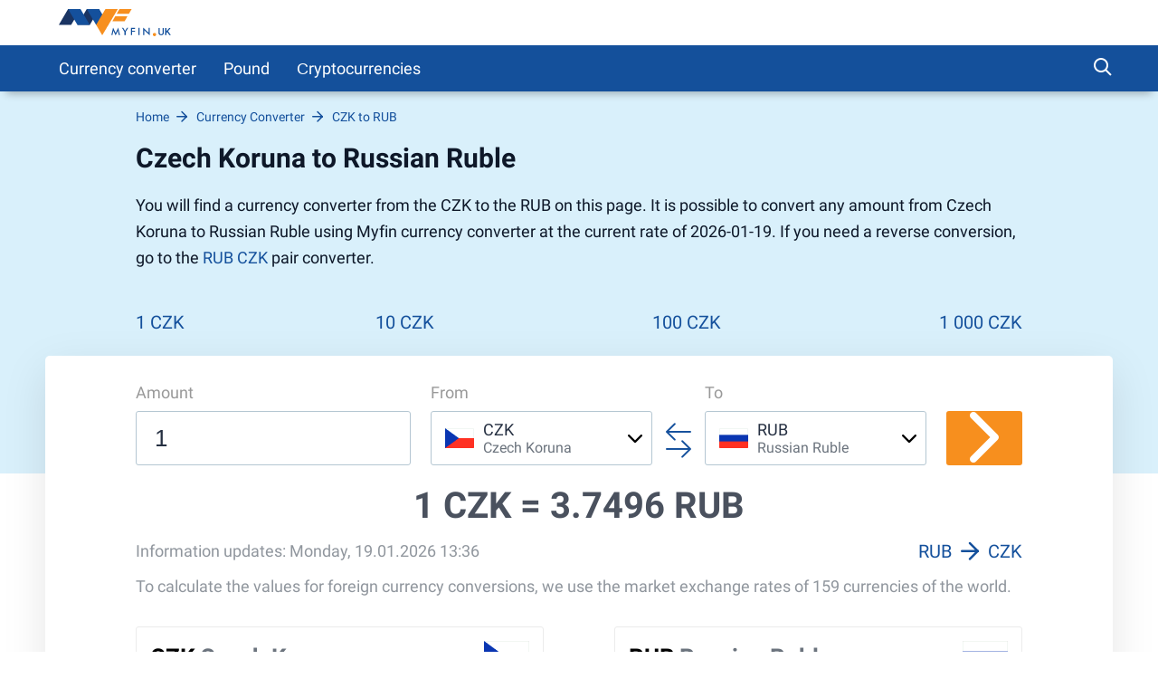

--- FILE ---
content_type: text/html; charset=UTF-8
request_url: https://myfin.uk/currency-converter/czk-rub
body_size: 9589
content:
<!DOCTYPE html><html lang="eng"><head><meta charset="UTF-8"/><meta name="viewport" content="width=device-width, initial-scale=1"><meta name="google-site-verification" content="icQCXCMr3LMHb7teTp0jwZN4hgClGpan9XjVaU3HjXI" /><meta name="yandex-verification" content="c5fa4d8f9bfe6969" /><meta name="google-adsense-account" content="ca-pub-3143597091423091"><meta name="lang" content="en"/><meta name="format-detection" content="telephone=no"><title>Czech Koruna to Russian Ruble - Convert CZK/RUB Online with Currency Converter</title><link rel="icon" href="/img/favicon/favicon.ico" type="image/x-icon"><link rel="apple-touch-icon-precomposed" href="/img/favicon/apple-touch-icon.png"><link rel="apple-touch-icon" sizes="60x60" href="/img/favicon/apple-touch-icon-60x60.png"><link rel="apple-touch-icon" sizes="76x76" href="/img/favicon/apple-touch-icon-76x76.png"><link rel="apple-touch-icon" sizes="120x120" href="/img/favicon/apple-touch-icon-120x120.png"><link rel="apple-touch-icon" sizes="152x152" href="/img/favicon/apple-touch-icon-152x152.png"><link rel="apple-touch-icon" sizes="180x180" href="/img/favicon/apple-touch-icon-180x180.png"><link rel="icon" type="image/png" href="/img/favicon/android-chrome-192x192.png" sizes="192x192"><link rel="icon" type="image/png" href="/img/favicon/favicon-96x96.png" sizes="96x96"><link rel="icon" type="image/png" href="/img/favicon/favicon-16x16.png" sizes="16x16"><link rel="preload" href="/fonts/roboto-regular-short.woff2"
as="font" crossorigin/><link rel="preload" href="/fonts/roboto-bold-short.woff2"
as="font" crossorigin/><link rel="preload" href="/fonts/icomoon.woff2?7x7x" as="font"
crossorigin/><style>
@font-face {
font-family: roboto-regular;
font-display: swap;
font-weight: normal;
font-style: normal;
src: url(/fonts/roboto-regular-short.woff2) format("woff2"),
url(/fonts/roboto-regular-short.woff) format("woff"),
url(/fonts/roboto-regular-short.ttf) format("truetype");
}
@font-face {
font-family: roboto-bold;
font-display: swap;
font-weight: normal;
font-style: normal;
src: url(/fonts/roboto-bold-short.woff2) format("woff2"),
url(/fonts/roboto-bold-short.woff) format("woff"),
url(/fonts/roboto-bold-short.ttf) format("truetype");
}
@font-face {
font-family: roboto-light;
font-display: swap;
font-weight: normal;
font-style: normal;
src: url(/fonts/roboto-light-short.woff2) format("woff2"),
url(/fonts/roboto-light-short.woff) format("woff"),
url(/fonts/roboto-light-short.ttf) format("truetype");
}
@font-face {
font-family: 'icomoon';
font-display: swap;
font-weight: normal;
font-style: normal;
src: url('/fonts/icomoon.woff2?7x7x') format('woff2'),
url('/fonts/icomoon.woff?7x7x') format('woff'),
url('/fonts/icomoon.ttf?7x7x') format("truetype");
}
html, body {
font-family: roboto-regular, Helvetica, Arial, sans-serif;
line-height: 1.2;
margin: 0;
padding: 0;
border: 0;
font-size: 100%;
vertical-align: baseline;
height: 100%;
-webkit-tap-highlight-color: rgba(0, 0, 0, 0);
}
[class^="icon-"], [class*=" icon-"] {
/* use !important to prevent issues with browser extensions that change fonts */
font-family: "icomoon" !important;
font-style: normal;
font-weight: normal;
font-variant: normal;
text-transform: none;
line-height: 1;
/* Better Font Rendering =========== */
-webkit-font-smoothing: antialiased;
-moz-osx-font-smoothing: grayscale;
}
</style><meta name="description" content="Convert Koruna to Ruble (CZK/RUB) with online currency converter Myfin ✅. How much Czech Koruna in Russian Ruble 📈, check charts and historical rates. " /><meta name="keywords" content="currency, converter, CZK, RUB" /><meta property="og:image" content="https://myfin.uk/img/logo/logo.uk.svg" /><meta property="og:title" content="Czech Koruna to Russian Ruble - Convert CZK/RUB Online with Currency Converter" /><meta property="og:description" content="Convert Koruna to Ruble (CZK/RUB) with online currency converter Myfin ✅. How much Czech Koruna in Russian Ruble 📈, check charts and historical rates. " /><meta property="og:url" content="https://myfin.uk/currency-converter/czk-rub" /><meta property="og:type" content="website" /><link href="https://myfin.uk/currency-converter/czk-rub" rel="canonical"><link href="https://myfin.pt/conversor-moeda/czk-rub" rel="alternate" hreflang="pt-BR"><link href="https://myfin.fr/convertisseur-devise/czk-rub" rel="alternate" hreflang="fr-FR"><link href="https://myfin.uk/currency-converter/czk-rub" rel="alternate" hreflang="en-GB"><link href="https://ru.myfin.by/converter/czk-rub" rel="alternate" hreflang="ru-RU"><link href="https://myfin.es/conversor-de-divisas/czk-rub" rel="alternate" hreflang="es-ES"><link href="/minify/9e31a978153911d3d95cde2b1fc33eb9e6fa347a.css" rel="stylesheet"><meta name="csrf-param" content="_csrf"><meta name="csrf-token" content="QtEoD00tlWFBjwSxWjtoIyfod0dbjsFri5k-dayTuP92m1pdKEOgCRj4XtYyY1Bzc70hCwzthV64q18dlKeBiQ=="></head><body><!-- Google Tag Manager --><script>(function(w,d,s,l,i){w[l]=w[l]||[];w[l].push({'gtm.start':
new Date().getTime(),event:'gtm.js'});var f=d.getElementsByTagName(s)[0],
j=d.createElement(s),dl=l!='dataLayer'?'&l='+l:'';j.async=true;j.src=
'https://www.googletagmanager.com/gtm.js?id='+i+dl;f.parentNode.insertBefore(j,f);
})(window,document,'script','dataLayer','GTM-PN5MFST');</script><!-- End Google Tag Manager --><!-- Google Tag Manager (noscript) --><noscript><iframe src="https://www.googletagmanager.com/ns.html?id=GTM-PN5MFST"
height="0" width="0" style="display:none;visibility:hidden"></iframe></noscript><!-- End Google Tag Manager (noscript) --><div class="wrapper"><header class="header "><div class="container container--big pt-10 pb-10"><div class="header__inner"><button class="header__logo-back-main_nav" data-main_nav-btnback="" title=""></button><a class="header__logo" href="/"><img src="/img/logo/logo.uk.svg" alt="myfin.uk"></a><button class="hamburger hidden-lg hidden-md" data-main_nav-btn=""><span></span><span></span><span></span></button></div></div></header><div class="main_nav" id="main_nav"><div class="container container--big"><div class="main_nav__inner"><div class="main_nav___logo"><a href="/"><img src="/img/logo/logo.uk.svg" alt="myfin.uk"></a></div><ul class="main_nav__list"><li class="main_nav__item "><a class="main_nav__link" href="/currency-converter">Currency converter</a></li><li class="main_nav__item main_nav__item-sub "><a class="main_nav__link" href="javascript:;">Pound</a><div class="main_nav__sub"><div class="main_nav__sub-inner container container--big"><div class="main_nav__sub-cell main_nav__sub-cell--50"><ul class="main_nav__sub-list main_nav__sub-list--column-2"><li class="main_nav__sub-item "><a class="main_nav__sub-link" href="/currency-converter/gbp-eur">Pound to Euro</a></li><li class="main_nav__sub-item "><a class="main_nav__sub-link" href="/currency-converter/gbp-usd">Pound to US Dollar</a></li><li class="main_nav__sub-item "><a class="main_nav__sub-link" href="/currency-converter/gbp-inr">Pound to Rupee</a></li><li class="main_nav__sub-item "><a class="main_nav__sub-link" href="/currency-converter/gbp-aud">Pound to Australian Dollar</a></li><li class="main_nav__sub-item "><a class="main_nav__sub-link" href="/currency-converter/gbp-jpy">Pound to Yen</a></li><li class="main_nav__sub-item "><a class="main_nav__sub-link" href="/currency-converter/gbp-try">Pound to Lira</a></li><li class="main_nav__sub-item "><a class="main_nav__sub-link" href="/currency-converter/eur-gbp">Euro to Pound</a></li><li class="main_nav__sub-item "><a class="main_nav__sub-link" href="/currency-converter/usd-gbp">US Dollar to Pound</a></li><li class="main_nav__sub-item "><a class="main_nav__sub-link" href="/currency-converter/inr-gbp">Rupee to Pound</a></li><li class="main_nav__sub-item "><a class="main_nav__sub-link" href="/currency-converter/aud-gbp">Australian Dollar to Pound</a></li><li class="main_nav__sub-item "><a class="main_nav__sub-link" href="/currency-converter/jpy-gbp">Yen to Pound</a></li><li class="main_nav__sub-item "><a class="main_nav__sub-link" href="/currency-converter/try-gbp">Lira to Pound</a></li></ul></div></div></div></li><li class="main_nav__item main_nav__item-sub "><a class="main_nav__link" href="https://myfin.uk/cryptocurrencies">Сryptocurrencies</a><div class="main_nav__sub"><div class="main_nav__sub-inner container container--big"><div class="main_nav__sub-cell main_nav__sub-cell--50"><ul class="main_nav__sub-list main_nav__sub-list--column-2"><li class="main_nav__sub-item "><a class="main_nav__sub-link" href="/cryptocurrencies/bitcoin">Bitcoin</a></li><li class="main_nav__sub-item "><a class="main_nav__sub-link" href="/cryptocurrencies/ethereum">Ethereum</a></li><li class="main_nav__sub-item "><a class="main_nav__sub-link" href="/cryptocurrencies/tether">Tether</a></li><li class="main_nav__sub-item "><a class="main_nav__sub-link" href="/cryptocurrencies/ripple">Ripple</a></li><li class="main_nav__sub-item "><a class="main_nav__sub-link" href="/cryptocurrencies/dogecoin">Dogecoin</a></li><li class="main_nav__sub-item "><a class="main_nav__sub-link" href="/cryptocurrencies/ethereumclassic">Ethereum Classic</a></li><li class="main_nav__sub-item "><a class="main_nav__sub-link" href="/cryptocurrencies/zcash">ZCash</a></li><li class="main_nav__sub-item "><a class="main_nav__sub-link" href="/cryptocurrencies/dotcoin">Dotcoin (Polkadot)</a></li><li class="main_nav__sub-item "><a class="main_nav__sub-link" href="/cryptocurrencies/eos">EOS</a></li><li class="main_nav__sub-item "><a class="main_nav__sub-link" href="/cryptocurrencies/litecoin">Litecoin</a></li><li class="main_nav__sub-item "><a class="main_nav__sub-link" href="/cryptocurrencies/digitalcash">DigitalCash</a></li><li class="main_nav__sub-item "><a class="main_nav__sub-link" href="/cryptocurrencies/neo">NEO</a></li><li class="main_nav__sub-item "><a class="main_nav__sub-link" href="/cryptocurrencies/stellar">Stellar</a></li><li class="main_nav__sub-item "><a class="main_nav__sub-link" href="/cryptocurrencies/tronix">Tronix</a></li><li class="main_nav__sub-item "><a class="main_nav__sub-link" href="/cryptocurrencies/bitcoincash">Bitcoin Cash / BCC</a></li><li class="main_nav__sub-item "><a class="main_nav__sub-link" href="/cryptocurrencies/monero">Monero</a></li><li class="main_nav__sub-item "><a class="main_nav__sub-link" href="/cryptocurrencies/decentraland">Decentraland</a></li><li class="main_nav__sub-item "><a class="main_nav__sub-link" href="/cryptocurrencies/enjincoin">Enjin Coin</a></li><li class="main_nav__sub-item "><a class="main_nav__sub-link" href="/cryptocurrencies/tezos">Tezos</a></li><li class="main_nav__sub-item "><a class="main_nav__sub-link" href="/cryptocurrencies/digibyte">DigiByte</a></li></ul></div></div></div></li></ul><div class="main_nav__right"><div class="header-search"><button class="header-search__btn js-show-active"><span class="icon-search header-search__icon"></span></button><div class="header-search__fixed"><div class="container header-search__flex"><form class="header-search__form" action="/site/search"><input type="text" name="q" id="search" placeholder="What do you want to find?" class="header-search__input"></form><div class="close"><span class="close__item close__item--left"></span><span class="close__item close__item--right"></span></div></div></div></div></div></div></div></div><div class="content"><!------------------------- Start page-top --------------------><section class="page-top"><div class="container container--big page-top__wrapper"><!-------------------- Start breadcrumb ------------><div class="breadcrumb-block"><ul class="breadcrumb " itemscope="" itemtype="https://schema.org/BreadcrumbList"><li itemprop='itemListElement' itemscope itemtype='https://schema.org/ListItem' class='breadcrumb__item'><a itemprop='item' class='breadcrumb__link' href='/'><span itemprop='name'>Home</span></a><meta itemprop='position' content='1' /></li><li itemprop='itemListElement' itemscope itemtype='https://schema.org/ListItem' class='breadcrumb__item'><a itemprop='item' class='breadcrumb__link' href='https://myfin.uk/currency-converter'><span itemprop='name'>Currency Converter</span></a><meta itemprop='position' content='2' /></li><li itemprop='itemListElement' itemscope itemtype='https://schema.org/ListItem' class='breadcrumb__item'><a itemprop='item' class='breadcrumb__link' href='https://myfin.uk/currency-converter/czk-rub#&#128200;'><span itemprop='name'>CZK to RUB <span style="display:none">&#128200;</span></span></a><meta itemprop='position' content='3' /></li></ul></div><!-------------------- Stop breadcrumbs ------------><div class="page-top__title"><div class="page-top__title-inside pt-10"><h1>Czech Koruna to Russian Ruble</h1><p class="page-top__text">
You will find a currency converter from the CZK to the RUB on this page. It is possible to convert any amount from Czech Koruna to Russian Ruble using Myfin currency converter at the current rate of 2026-01-19. If you need a reverse conversion, go to the <a href="/currency-converter/rub-czk">RUB CZK</a> pair converter. </p></div></div><div class="minimal-tabs-block"><span class="icon-arrow-left minimal-tabs-block__absolute minimal-tabs-block__icon--left"></span><div data-js="container-limiter"><ul class="minimal-tabs list-reset" role="tablist" data-js="hide-excess-items" data-title-show-more="More"><li class="minimal-tabs__item "><a class="minimal-tabs__btn" href="/currency-converter/czk-rub/1">
1 CZK </a></li><li class="minimal-tabs__item "><a class="minimal-tabs__btn" href="/currency-converter/czk-rub/10">
10 CZK </a></li><li class="minimal-tabs__item "><a class="minimal-tabs__btn" href="/currency-converter/czk-rub/100">
100 CZK </a></li><li class="minimal-tabs__item "><a class="minimal-tabs__btn" href="/currency-converter/czk-rub/1000">
1 000 CZK </a></li></ul></div><span class="icon-arrow-right minimal-tabs-block__absolute minimal-tabs-block__icon--right"></span></div></div></section><div class="page-content"><div class="conversion"><div class="container container--big"><div class="conversion__inside"><form class="conversion__form" data-currency-page="/currency-converter"><div class="conversion__form-row"><div class="conversion__form-cell conversion__first-cell"><span class="conversion__cell-title">Amount</span><input type="tel" data-type="number" id="currency_czk" placeholder="1" class="conversion__input" value="1"></div><div class="conversion__second-cell"><div class="conversion__form-cell conversion__form-cell--width"><span class="conversion__cell-title">From</span><div class="select-currency " id="from-currency"><div class="select-currency__wrapp"><div class="close select-currency__close"><span class="close__item close__item--left"></span><span class="close__item close__item--right"></span></div><div class="select-currency-item select-currency__item" data-counter="1" data-js="open-select"><div class="select-currency-item__text" data-val="czk" data-icon-size="32"><div class="select-currency-item__left"><div class="select-currency-item__image czk-32"></div></div><div class="select-currency-item__right"><span class="select-currency-item__text-top">CZK</span><span class="select-currency-item__text-bottom">Czech Koruna</span></div><span class="icon-arrow-down select-currency__icon"></span></div><div class="select-currency-item__search active"><span class="icon-search select-currency-item__search-icon"></span><input type="text" placeholder="Enter Currency" class="select-currency-item__search-input"></div></div><!------ Start select-menu ---------><div class="select-menu"><div class="select-menu__wrapp result-menu" data-params="{&quot;top_currency&quot;:[&quot;gbp&quot;,&quot;eur&quot;,&quot;usd&quot;,&quot;inr&quot;,&quot;aud&quot;,&quot;jpy&quot;],&quot;other_currency&quot;:{&quot;bgn&quot;:&quot;bgn&quot;,&quot;czk&quot;:&quot;czk&quot;,&quot;dkk&quot;:&quot;dkk&quot;,&quot;huf&quot;:&quot;huf&quot;,&quot;pln&quot;:&quot;pln&quot;,&quot;ron&quot;:&quot;ron&quot;,&quot;sek&quot;:&quot;sek&quot;,&quot;chf&quot;:&quot;chf&quot;,&quot;isk&quot;:&quot;isk&quot;,&quot;nok&quot;:&quot;nok&quot;,&quot;hrk&quot;:&quot;hrk&quot;,&quot;rub&quot;:&quot;rub&quot;,&quot;try&quot;:&quot;try&quot;,&quot;brl&quot;:&quot;brl&quot;,&quot;cad&quot;:&quot;cad&quot;,&quot;cny&quot;:&quot;cny&quot;,&quot;hkd&quot;:&quot;hkd&quot;,&quot;idr&quot;:&quot;idr&quot;,&quot;ils&quot;:&quot;ils&quot;,&quot;krw&quot;:&quot;krw&quot;,&quot;mxn&quot;:&quot;mxn&quot;,&quot;myr&quot;:&quot;myr&quot;,&quot;nzd&quot;:&quot;nzd&quot;,&quot;php&quot;:&quot;php&quot;,&quot;sgd&quot;:&quot;sgd&quot;,&quot;thb&quot;:&quot;thb&quot;,&quot;zar&quot;:&quot;zar&quot;,&quot;aed&quot;:&quot;aed&quot;,&quot;afn&quot;:&quot;afn&quot;,&quot;all&quot;:&quot;all&quot;,&quot;amd&quot;:&quot;amd&quot;,&quot;aoa&quot;:&quot;aoa&quot;,&quot;ars&quot;:&quot;ars&quot;,&quot;awg&quot;:&quot;awg&quot;,&quot;azn&quot;:&quot;azn&quot;,&quot;bam&quot;:&quot;bam&quot;,&quot;bbd&quot;:&quot;bbd&quot;,&quot;bdt&quot;:&quot;bdt&quot;,&quot;bhd&quot;:&quot;bhd&quot;,&quot;bif&quot;:&quot;bif&quot;,&quot;bmd&quot;:&quot;bmd&quot;,&quot;bnd&quot;:&quot;bnd&quot;,&quot;bob&quot;:&quot;bob&quot;,&quot;bsd&quot;:&quot;bsd&quot;,&quot;btn&quot;:&quot;btn&quot;,&quot;bwp&quot;:&quot;bwp&quot;,&quot;byn&quot;:&quot;byn&quot;,&quot;bzd&quot;:&quot;bzd&quot;,&quot;cdf&quot;:&quot;cdf&quot;,&quot;clp&quot;:&quot;clp&quot;,&quot;cop&quot;:&quot;cop&quot;,&quot;crc&quot;:&quot;crc&quot;,&quot;cuc&quot;:&quot;cuc&quot;,&quot;cup&quot;:&quot;cup&quot;,&quot;cve&quot;:&quot;cve&quot;,&quot;djf&quot;:&quot;djf&quot;,&quot;dop&quot;:&quot;dop&quot;,&quot;dzd&quot;:&quot;dzd&quot;,&quot;egp&quot;:&quot;egp&quot;,&quot;ern&quot;:&quot;ern&quot;,&quot;etb&quot;:&quot;etb&quot;,&quot;fjd&quot;:&quot;fjd&quot;,&quot;fkp&quot;:&quot;fkp&quot;,&quot;gel&quot;:&quot;gel&quot;,&quot;ggp&quot;:&quot;ggp&quot;,&quot;ghs&quot;:&quot;ghs&quot;,&quot;gip&quot;:&quot;gip&quot;,&quot;gmd&quot;:&quot;gmd&quot;,&quot;gnf&quot;:&quot;gnf&quot;,&quot;gtq&quot;:&quot;gtq&quot;,&quot;gyd&quot;:&quot;gyd&quot;,&quot;hnl&quot;:&quot;hnl&quot;,&quot;htg&quot;:&quot;htg&quot;,&quot;imp&quot;:&quot;imp&quot;,&quot;iqd&quot;:&quot;iqd&quot;,&quot;irr&quot;:&quot;irr&quot;,&quot;jep&quot;:&quot;jep&quot;,&quot;jmd&quot;:&quot;jmd&quot;,&quot;jod&quot;:&quot;jod&quot;,&quot;kes&quot;:&quot;kes&quot;,&quot;kgs&quot;:&quot;kgs&quot;,&quot;khr&quot;:&quot;khr&quot;,&quot;kmf&quot;:&quot;kmf&quot;,&quot;kpw&quot;:&quot;kpw&quot;,&quot;kwd&quot;:&quot;kwd&quot;,&quot;kyd&quot;:&quot;kyd&quot;,&quot;kzt&quot;:&quot;kzt&quot;,&quot;lak&quot;:&quot;lak&quot;,&quot;lbp&quot;:&quot;lbp&quot;,&quot;lkr&quot;:&quot;lkr&quot;,&quot;lrd&quot;:&quot;lrd&quot;,&quot;lsl&quot;:&quot;lsl&quot;,&quot;lyd&quot;:&quot;lyd&quot;,&quot;mad&quot;:&quot;mad&quot;,&quot;mdl&quot;:&quot;mdl&quot;,&quot;mga&quot;:&quot;mga&quot;,&quot;mkd&quot;:&quot;mkd&quot;,&quot;mmk&quot;:&quot;mmk&quot;,&quot;mnt&quot;:&quot;mnt&quot;,&quot;mop&quot;:&quot;mop&quot;,&quot;mur&quot;:&quot;mur&quot;,&quot;mvr&quot;:&quot;mvr&quot;,&quot;mwk&quot;:&quot;mwk&quot;,&quot;mzn&quot;:&quot;mzn&quot;,&quot;nad&quot;:&quot;nad&quot;,&quot;ngn&quot;:&quot;ngn&quot;,&quot;nio&quot;:&quot;nio&quot;,&quot;npr&quot;:&quot;npr&quot;,&quot;omr&quot;:&quot;omr&quot;,&quot;pab&quot;:&quot;pab&quot;,&quot;pen&quot;:&quot;pen&quot;,&quot;pgk&quot;:&quot;pgk&quot;,&quot;pkr&quot;:&quot;pkr&quot;,&quot;pyg&quot;:&quot;pyg&quot;,&quot;qar&quot;:&quot;qar&quot;,&quot;rsd&quot;:&quot;rsd&quot;,&quot;rwf&quot;:&quot;rwf&quot;,&quot;sar&quot;:&quot;sar&quot;,&quot;sbd&quot;:&quot;sbd&quot;,&quot;scr&quot;:&quot;scr&quot;,&quot;sdg&quot;:&quot;sdg&quot;,&quot;shp&quot;:&quot;shp&quot;,&quot;sll&quot;:&quot;sll&quot;,&quot;sos&quot;:&quot;sos&quot;,&quot;srd&quot;:&quot;srd&quot;,&quot;syp&quot;:&quot;syp&quot;,&quot;szl&quot;:&quot;szl&quot;,&quot;tjs&quot;:&quot;tjs&quot;,&quot;tmt&quot;:&quot;tmt&quot;,&quot;tnd&quot;:&quot;tnd&quot;,&quot;top&quot;:&quot;top&quot;,&quot;ttd&quot;:&quot;ttd&quot;,&quot;twd&quot;:&quot;twd&quot;,&quot;tzs&quot;:&quot;tzs&quot;,&quot;uah&quot;:&quot;uah&quot;,&quot;ugx&quot;:&quot;ugx&quot;,&quot;uyu&quot;:&quot;uyu&quot;,&quot;uzs&quot;:&quot;uzs&quot;,&quot;vnd&quot;:&quot;vnd&quot;,&quot;vuv&quot;:&quot;vuv&quot;,&quot;wst&quot;:&quot;wst&quot;,&quot;xaf&quot;:&quot;xaf&quot;,&quot;xcd&quot;:&quot;xcd&quot;,&quot;xdr&quot;:&quot;xdr&quot;,&quot;xof&quot;:&quot;xof&quot;,&quot;xpf&quot;:&quot;xpf&quot;,&quot;yer&quot;:&quot;yer&quot;,&quot;zmw&quot;:&quot;zmw&quot;},&quot;icon_size&quot;:32}"></div><div class="select-menu__wrapp hide-menu hide"><span class="select-menu__title">No results</span></div></div><!------ Stop select-menu ---------></div></div></div><div class="conversion__arrows"><span class="icon-two-arrows conversion__two-arrows"></span></div><div class="conversion__form-cell conversion__form-cell--width"><span class="conversion__cell-title">To</span><div class="select-currency " id="to-currency"><div class="select-currency__wrapp"><div class="close select-currency__close"><span class="close__item close__item--left"></span><span class="close__item close__item--right"></span></div><div class="select-currency-item select-currency__item" data-counter="1" data-js="open-select"><div class="select-currency-item__text" data-val="rub" data-icon-size="32"><div class="select-currency-item__left"><div class="select-currency-item__image rub-32"></div></div><div class="select-currency-item__right"><span class="select-currency-item__text-top">RUB</span><span class="select-currency-item__text-bottom">Russian Ruble</span></div><span class="icon-arrow-down select-currency__icon"></span></div><div class="select-currency-item__search active"><span class="icon-search select-currency-item__search-icon"></span><input type="text" placeholder="Enter Currency" class="select-currency-item__search-input"></div></div><!------ Start select-menu ---------><div class="select-menu"><div class="select-menu__wrapp result-menu" data-params="{&quot;top_currency&quot;:[&quot;gbp&quot;,&quot;eur&quot;,&quot;usd&quot;,&quot;inr&quot;,&quot;aud&quot;,&quot;jpy&quot;],&quot;other_currency&quot;:{&quot;bgn&quot;:&quot;bgn&quot;,&quot;czk&quot;:&quot;czk&quot;,&quot;dkk&quot;:&quot;dkk&quot;,&quot;huf&quot;:&quot;huf&quot;,&quot;pln&quot;:&quot;pln&quot;,&quot;ron&quot;:&quot;ron&quot;,&quot;sek&quot;:&quot;sek&quot;,&quot;chf&quot;:&quot;chf&quot;,&quot;isk&quot;:&quot;isk&quot;,&quot;nok&quot;:&quot;nok&quot;,&quot;hrk&quot;:&quot;hrk&quot;,&quot;rub&quot;:&quot;rub&quot;,&quot;try&quot;:&quot;try&quot;,&quot;brl&quot;:&quot;brl&quot;,&quot;cad&quot;:&quot;cad&quot;,&quot;cny&quot;:&quot;cny&quot;,&quot;hkd&quot;:&quot;hkd&quot;,&quot;idr&quot;:&quot;idr&quot;,&quot;ils&quot;:&quot;ils&quot;,&quot;krw&quot;:&quot;krw&quot;,&quot;mxn&quot;:&quot;mxn&quot;,&quot;myr&quot;:&quot;myr&quot;,&quot;nzd&quot;:&quot;nzd&quot;,&quot;php&quot;:&quot;php&quot;,&quot;sgd&quot;:&quot;sgd&quot;,&quot;thb&quot;:&quot;thb&quot;,&quot;zar&quot;:&quot;zar&quot;,&quot;aed&quot;:&quot;aed&quot;,&quot;afn&quot;:&quot;afn&quot;,&quot;all&quot;:&quot;all&quot;,&quot;amd&quot;:&quot;amd&quot;,&quot;aoa&quot;:&quot;aoa&quot;,&quot;ars&quot;:&quot;ars&quot;,&quot;awg&quot;:&quot;awg&quot;,&quot;azn&quot;:&quot;azn&quot;,&quot;bam&quot;:&quot;bam&quot;,&quot;bbd&quot;:&quot;bbd&quot;,&quot;bdt&quot;:&quot;bdt&quot;,&quot;bhd&quot;:&quot;bhd&quot;,&quot;bif&quot;:&quot;bif&quot;,&quot;bmd&quot;:&quot;bmd&quot;,&quot;bnd&quot;:&quot;bnd&quot;,&quot;bob&quot;:&quot;bob&quot;,&quot;bsd&quot;:&quot;bsd&quot;,&quot;btn&quot;:&quot;btn&quot;,&quot;bwp&quot;:&quot;bwp&quot;,&quot;byn&quot;:&quot;byn&quot;,&quot;bzd&quot;:&quot;bzd&quot;,&quot;cdf&quot;:&quot;cdf&quot;,&quot;clp&quot;:&quot;clp&quot;,&quot;cop&quot;:&quot;cop&quot;,&quot;crc&quot;:&quot;crc&quot;,&quot;cuc&quot;:&quot;cuc&quot;,&quot;cup&quot;:&quot;cup&quot;,&quot;cve&quot;:&quot;cve&quot;,&quot;djf&quot;:&quot;djf&quot;,&quot;dop&quot;:&quot;dop&quot;,&quot;dzd&quot;:&quot;dzd&quot;,&quot;egp&quot;:&quot;egp&quot;,&quot;ern&quot;:&quot;ern&quot;,&quot;etb&quot;:&quot;etb&quot;,&quot;fjd&quot;:&quot;fjd&quot;,&quot;fkp&quot;:&quot;fkp&quot;,&quot;gel&quot;:&quot;gel&quot;,&quot;ggp&quot;:&quot;ggp&quot;,&quot;ghs&quot;:&quot;ghs&quot;,&quot;gip&quot;:&quot;gip&quot;,&quot;gmd&quot;:&quot;gmd&quot;,&quot;gnf&quot;:&quot;gnf&quot;,&quot;gtq&quot;:&quot;gtq&quot;,&quot;gyd&quot;:&quot;gyd&quot;,&quot;hnl&quot;:&quot;hnl&quot;,&quot;htg&quot;:&quot;htg&quot;,&quot;imp&quot;:&quot;imp&quot;,&quot;iqd&quot;:&quot;iqd&quot;,&quot;irr&quot;:&quot;irr&quot;,&quot;jep&quot;:&quot;jep&quot;,&quot;jmd&quot;:&quot;jmd&quot;,&quot;jod&quot;:&quot;jod&quot;,&quot;kes&quot;:&quot;kes&quot;,&quot;kgs&quot;:&quot;kgs&quot;,&quot;khr&quot;:&quot;khr&quot;,&quot;kmf&quot;:&quot;kmf&quot;,&quot;kpw&quot;:&quot;kpw&quot;,&quot;kwd&quot;:&quot;kwd&quot;,&quot;kyd&quot;:&quot;kyd&quot;,&quot;kzt&quot;:&quot;kzt&quot;,&quot;lak&quot;:&quot;lak&quot;,&quot;lbp&quot;:&quot;lbp&quot;,&quot;lkr&quot;:&quot;lkr&quot;,&quot;lrd&quot;:&quot;lrd&quot;,&quot;lsl&quot;:&quot;lsl&quot;,&quot;lyd&quot;:&quot;lyd&quot;,&quot;mad&quot;:&quot;mad&quot;,&quot;mdl&quot;:&quot;mdl&quot;,&quot;mga&quot;:&quot;mga&quot;,&quot;mkd&quot;:&quot;mkd&quot;,&quot;mmk&quot;:&quot;mmk&quot;,&quot;mnt&quot;:&quot;mnt&quot;,&quot;mop&quot;:&quot;mop&quot;,&quot;mur&quot;:&quot;mur&quot;,&quot;mvr&quot;:&quot;mvr&quot;,&quot;mwk&quot;:&quot;mwk&quot;,&quot;mzn&quot;:&quot;mzn&quot;,&quot;nad&quot;:&quot;nad&quot;,&quot;ngn&quot;:&quot;ngn&quot;,&quot;nio&quot;:&quot;nio&quot;,&quot;npr&quot;:&quot;npr&quot;,&quot;omr&quot;:&quot;omr&quot;,&quot;pab&quot;:&quot;pab&quot;,&quot;pen&quot;:&quot;pen&quot;,&quot;pgk&quot;:&quot;pgk&quot;,&quot;pkr&quot;:&quot;pkr&quot;,&quot;pyg&quot;:&quot;pyg&quot;,&quot;qar&quot;:&quot;qar&quot;,&quot;rsd&quot;:&quot;rsd&quot;,&quot;rwf&quot;:&quot;rwf&quot;,&quot;sar&quot;:&quot;sar&quot;,&quot;sbd&quot;:&quot;sbd&quot;,&quot;scr&quot;:&quot;scr&quot;,&quot;sdg&quot;:&quot;sdg&quot;,&quot;shp&quot;:&quot;shp&quot;,&quot;sll&quot;:&quot;sll&quot;,&quot;sos&quot;:&quot;sos&quot;,&quot;srd&quot;:&quot;srd&quot;,&quot;syp&quot;:&quot;syp&quot;,&quot;szl&quot;:&quot;szl&quot;,&quot;tjs&quot;:&quot;tjs&quot;,&quot;tmt&quot;:&quot;tmt&quot;,&quot;tnd&quot;:&quot;tnd&quot;,&quot;top&quot;:&quot;top&quot;,&quot;ttd&quot;:&quot;ttd&quot;,&quot;twd&quot;:&quot;twd&quot;,&quot;tzs&quot;:&quot;tzs&quot;,&quot;uah&quot;:&quot;uah&quot;,&quot;ugx&quot;:&quot;ugx&quot;,&quot;uyu&quot;:&quot;uyu&quot;,&quot;uzs&quot;:&quot;uzs&quot;,&quot;vnd&quot;:&quot;vnd&quot;,&quot;vuv&quot;:&quot;vuv&quot;,&quot;wst&quot;:&quot;wst&quot;,&quot;xaf&quot;:&quot;xaf&quot;,&quot;xcd&quot;:&quot;xcd&quot;,&quot;xdr&quot;:&quot;xdr&quot;,&quot;xof&quot;:&quot;xof&quot;,&quot;xpf&quot;:&quot;xpf&quot;,&quot;yer&quot;:&quot;yer&quot;,&quot;zmw&quot;:&quot;zmw&quot;},&quot;icon_size&quot;:32}"></div><div class="select-menu__wrapp hide-menu hide"><span class="select-menu__title">No results</span></div></div><!------ Stop select-menu ---------></div></div></div></div><div class="conversion__third-cell"><button class="conversion__btn"><span class="icon-arrow-right conversion__btn-icon"></span></button></div></div></form><div class="conversion__value"><span class="conversion__value-text"><h2><span>1 CZK =</span><span> 3.7496 RUB</span></h2></span><!-- myfin.uk responsive --><ins class="adsbygoogle"
style="display:block"
data-ad-client="ca-pub-3143597091423091"
data-ad-slot="7023253124"
data-ad-format="auto"
data-full-width-responsive="true"></ins><script>
function addAdvClasses() {
(adsbygoogle = window.adsbygoogle || []).push({})
}
document.addEventListener('defferLoadingEnd', addAdvClasses)
</script></div><div class="conversion__links conversion__links--mob"><div class="conversion__links-left"><span class="conversion__info-date">Information updates: Monday, 19.01.2026 13:36</span></div><div class="conversion__links-right conversion__links-right--mob"><a href="/currency-converter/rub-czk" class="conversion__link conversion__link--width">RUB <span class="icon-arrow-right-long conversion__link-icon"></span> CZK</a></div></div><p class="conversion__text pt-10">To calculate the values for foreign currency conversions, we use the market exchange rates of 159 currencies of the world.</p><div class="conversion__about-currency-block about-currency-block" data-js="show-parent"><div class="about-currency conversion__about-currency"><div class="about-currency__title"><div class="about-currency__name"><span class="about-currency__name--black">CZK</span><span class="about-currency__name--grey">Czech Koruna</span></div><div class="about-currency__title-img czk-50"></div></div><ul class="about-currency__list"><li class="about-currency__item"><div class="about-currency__text">Country of Circulation: <span
class="about-currency__text--black">Czech Republic</span></div></li><li class="about-currency__item"><div class="about-currency__text">Currency Code, Symbol, символ: <span class="about-currency__text--black">CZK, Kč</span></div></li><li class="about-currency__item"><div class="about-currency__text">Denominations of coins in circulation:
<span class="about-currency__text--black">1, 2, 5, 10, 20, 50 Kč</span></div></li><li class="about-currency__item"><div class="about-currency__text">Denominations of banknotes in circulation:
<span class="about-currency__text--black">100, 200, 500, 1000, 2000, 5000 Kč</span></div></li><li class="about-currency__item about-currency__item--column"><div class="about-currency__text">History:</div><p class="about-currency__item-right-text">The Czech koruna (international symbol : Kč, code: CZK, number 203) is the official currency of the Czech Republic. The Czech koruna has replaced the Czechoslovak analog, and has been in circulation since1993. It is divided into hellers (discontinued).</p><p class="hidden" data-js="hidden">The design of the banknotes belongs to the artist-designer Aldřich Kulganek. The banknotes bear portraits of writers, philosophers, politicians, Gothic cathedrals and national Czech ornaments and patterns. Coins have a variety of designs and shapes - round, polygonal.</p><a href="#" class="about-currency__link" data-js="show-all" data-text-show-more="Read More" data-text-hide="hide">Read More</a></li></ul></div><div class="about-currency conversion__about-currency"><div class="about-currency__title"><div class="about-currency__name"><span class="about-currency__name--black">RUB</span><span class="about-currency__name--grey">Russian Ruble</span></div><div class="about-currency__title-img rub-50"></div></div><ul class="about-currency__list"><li class="about-currency__item"><div class="about-currency__text">Country of Circulation: <span
class="about-currency__text--black">Russia</span></div></li><li class="about-currency__item"><div class="about-currency__text">Currency Code, Symbol, символ: <span class="about-currency__text--black">RUB, ₽</span></div></li><li class="about-currency__item"><div class="about-currency__text">Denominations of coins in circulation:
<span class="about-currency__text--black">1₽, 2₽, 5₽, 10₽</span></div></li><li class="about-currency__item"><div class="about-currency__text">Denominations of banknotes in circulation:
<span class="about-currency__text--black">50₽, 100₽, 200₽, 500₽, 1,000₽, 2,000₽, 5,000₽</span></div></li><li class="about-currency__item about-currency__item--column"><div class="about-currency__text">History:</div><p class="about-currency__item-right-text">The Russian ruble (symbol ₽, code: RUB, number 643) is the national currency of the Russian Federation, which has replaced the Soviet ruble. The name is in use since the 13th century. The ruble is the second oldest state currency in the world after the British pound.</p><p class="hidden" data-js="hidden">Due to the denomination of 1998 the ruble has lost its value and was exchanged at a rate of 1000old rubles for 1 one new, banknotes have obtained new features of protection. One ruble divides into 100 kopeks. The banknotes depict cultural and historical monuments, the cities of Russia.</p><a href="#" class="about-currency__link" data-js="show-all" data-text-show-more="Read More" data-text-hide="hide">Read More</a></li></ul></div></div></div></div></div><section class="popular-values padding-block"><div class="container"><h2>Popular amounts</h2><div class="popular-values__inside value-tabs" data-tab="tab-parent"><ul class="value-tabs__nav"><li class="value-tabs__nav-item"><a href="#CZK" class="value-tabs__nav-link border-bottom active" data-tab="tab-link"><span class="value-tabs__link-text">Czech Koruna</span><span class="value-tabs__link-text">Russian Ruble</span></a></li><li class="value-tabs__nav-item"><a href="#RUB" class="value-tabs__nav-link border-bottom " data-tab="tab-link"><span class="value-tabs__link-text">Russian Ruble</span><span class="value-tabs__link-text">Czech Koruna</span></a></li></ul><div class="value-tabs__content"><div id="CZK" class="value-tabs__content-item table-tabs active" data-tab="tab-item"><div class="table-tabs__row"><div class="table-tabs__row-left"><a href="/currency-converter/czk-rub/1">
1 CZK </a></div><div class="table-tabs__row-right">
3.7496 RUB </div></div><div class="table-tabs__row"><div class="table-tabs__row-left"><a href="/currency-converter/czk-rub/10">
10 CZK </a></div><div class="table-tabs__row-right">
37.4959 RUB </div></div><div class="table-tabs__row"><div class="table-tabs__row-left"><a href="/currency-converter/czk-rub/100">
100 CZK </a></div><div class="table-tabs__row-right">
374.959 RUB </div></div><div class="table-tabs__row"><div class="table-tabs__row-left">
200 CZK </div><div class="table-tabs__row-right">
749.918 RUB </div></div><div class="table-tabs__row"><div class="table-tabs__row-left">
300 CZK </div><div class="table-tabs__row-right">
1 124.88 RUB </div></div><div class="table-tabs__row"><div class="table-tabs__row-left">
400 CZK </div><div class="table-tabs__row-right">
1 499.84 RUB </div></div><div class="table-tabs__row"><div class="table-tabs__row-left">
500 CZK </div><div class="table-tabs__row-right">
1 874.8 RUB </div></div><div class="table-tabs__row"><div class="table-tabs__row-left"><a href="/currency-converter/czk-rub/1000">
1 000 CZK </a></div><div class="table-tabs__row-right">
3 749.59 RUB </div></div><div class="table-tabs__row"><div class="table-tabs__row-left">
5 000 CZK </div><div class="table-tabs__row-right">
18 747.96 RUB </div></div><div class="table-tabs__row"><div class="table-tabs__row-left">
10 000 CZK </div><div class="table-tabs__row-right">
37 495.92 RUB </div></div><div class="table-tabs__row"><div class="table-tabs__row-left">
100 000 CZK </div><div class="table-tabs__row-right">
374 959.18 RUB </div></div><div class="table-tabs__row"><div class="table-tabs__row-left">
1 000 000 CZK </div><div class="table-tabs__row-right">
3 749 591.78 RUB </div></div></div><div id="RUB" class="value-tabs__content-item table-tabs " data-tab="tab-item"><div class="table-tabs__row"><div class="table-tabs__row-left"><a href="/currency-converter/rub-czk/1">
1 RUB </a></div><div class="table-tabs__row-right">
0.2667 CZK </div></div><div class="table-tabs__row"><div class="table-tabs__row-left"><a href="/currency-converter/rub-czk/10">
10 RUB </a></div><div class="table-tabs__row-right">
2.667 CZK </div></div><div class="table-tabs__row"><div class="table-tabs__row-left"><a href="/currency-converter/rub-czk/100">
100 RUB </a></div><div class="table-tabs__row-right">
26.6696 CZK </div></div><div class="table-tabs__row"><div class="table-tabs__row-left">
200 RUB </div><div class="table-tabs__row-right">
53.3391 CZK </div></div><div class="table-tabs__row"><div class="table-tabs__row-left">
300 RUB </div><div class="table-tabs__row-right">
80.0087 CZK </div></div><div class="table-tabs__row"><div class="table-tabs__row-left">
400 RUB </div><div class="table-tabs__row-right">
106.678 CZK </div></div><div class="table-tabs__row"><div class="table-tabs__row-left">
500 RUB </div><div class="table-tabs__row-right">
133.348 CZK </div></div><div class="table-tabs__row"><div class="table-tabs__row-left"><a href="/currency-converter/rub-czk/1000">
1 000 RUB </a></div><div class="table-tabs__row-right">
266.696 CZK </div></div><div class="table-tabs__row"><div class="table-tabs__row-left">
5 000 RUB </div><div class="table-tabs__row-right">
1 333.48 CZK </div></div><div class="table-tabs__row"><div class="table-tabs__row-left">
10 000 RUB </div><div class="table-tabs__row-right">
2 666.96 CZK </div></div><div class="table-tabs__row"><div class="table-tabs__row-left">
100 000 RUB </div><div class="table-tabs__row-right">
26 669.57 CZK </div></div><div class="table-tabs__row"><div class="table-tabs__row-left">
1 000 000 RUB </div><div class="table-tabs__row-right">
266 695.7 CZK </div></div></div></div></div></div></section><div class="padding-block"><div class="container"><h2>Historical data of the 1 Czech Koruna to the Russian Ruble exchange rate
</h2></div><div class="container container--big"><div class="table-blue"><div class="table-blue__row table-blue__row-title"><div class="table-blue__cell table-blue__cell-title">
Date </div><div class="table-blue__cell table-blue__cell-title">
CZK </div><div class="table-blue__cell table-blue__cell-title">
RUB </div><div class="table-blue__cell table-blue__cell-title">
Change </div></div><div class="table-blue__row light-blue"><div class="table-blue__cell table-blue__cell--first"><span class="table-blue__span">
Monday </span>
19.01.2026 </div><div class="table-blue__cell table-blue__cell--second">
1 CZK </div><div class="table-blue__cell table-blue__cell--third">
3.749592 RUB </div><div class="table-blue__cell table-blue__cell--four"><span class="table-blue__plus">
0.024648 </span></div></div><div class="table-blue__row "><div class="table-blue__cell table-blue__cell--first"><span class="table-blue__span">
Sunday </span>
18.01.2026 </div><div class="table-blue__cell table-blue__cell--second">
1 CZK </div><div class="table-blue__cell table-blue__cell--third">
3.724944 RUB </div><div class="table-blue__cell table-blue__cell--four"><span class="table-blue__plus">
0.00084 </span></div></div><div class="table-blue__row light-blue"><div class="table-blue__cell table-blue__cell--first"><span class="table-blue__span">
Saturday </span>
17.01.2026 </div><div class="table-blue__cell table-blue__cell--second">
1 CZK </div><div class="table-blue__cell table-blue__cell--third">
3.724104 RUB </div><div class="table-blue__cell table-blue__cell--four"><span class="table-blue__plus">
0.005723 </span></div></div><div class="table-blue__row "><div class="table-blue__cell table-blue__cell--first"><span class="table-blue__span">
Friday </span>
16.01.2026 </div><div class="table-blue__cell table-blue__cell--second">
1 CZK </div><div class="table-blue__cell table-blue__cell--third">
3.718381 RUB </div><div class="table-blue__cell table-blue__cell--four"><span class="table-blue__minus">
-0.022518 </span></div></div><div class="table-blue__row light-blue"><div class="table-blue__cell table-blue__cell--first"><span class="table-blue__span">
Thursday </span>
15.01.2026 </div><div class="table-blue__cell table-blue__cell--second">
1 CZK </div><div class="table-blue__cell table-blue__cell--third">
3.740899 RUB </div><div class="table-blue__cell table-blue__cell--four"><span class="table-blue__minus">
-0.029079 </span></div></div><div class="table-blue__row "><div class="table-blue__cell table-blue__cell--first"><span class="table-blue__span">
Wednesday </span>
14.01.2026 </div><div class="table-blue__cell table-blue__cell--second">
1 CZK </div><div class="table-blue__cell table-blue__cell--third">
3.769978 RUB </div><div class="table-blue__cell table-blue__cell--four"><span class="table-blue__minus">
-0.014282 </span></div></div><div class="table-blue__row light-blue"><div class="table-blue__cell table-blue__cell--first"><span class="table-blue__span">
Tuesday </span>
13.01.2026 </div><div class="table-blue__cell table-blue__cell--second">
1 CZK </div><div class="table-blue__cell table-blue__cell--third">
3.78426 RUB </div><div class="table-blue__cell table-blue__cell--four"><span class="">
- </span></div></div></div></div></div><div class="padding-block"><div class="container"><h2>1 CZK to RUB chart </h2><div class="chart-rate" data-tab="tab-parent"><ul class="chart-rate__nav"><li class="chart-rate__nav-item"><a href="#month" class="chart-rate__nav-link active" data-val="30">Month</a></li><li class="chart-rate__nav-item"><a href="#six-months" class="chart-rate__nav-link" data-val="180" >6 months</a></li><li class="chart-rate__nav-item"><a href="#one-year" class="chart-rate__nav-link" data-val="360">1 year</a></li><li class="chart-rate__nav-item"><a href="#three-years" class="chart-rate__nav-link" data-val="0">For all the time</a></li></ul><div class="chart-rate__content"><div id="month" class="chart-rate__content-item active" data-tab="tab-item"><div id="chart-month" class="chart chart-lol"></div></div></div></div></div></div><div class="conversion-links padding-block"><div class="container"><h2>Other popular conversion pairs</h2><div class="conversion-links__inside"><div class="conversion-links__item"><a href="/currency-converter/czk-usd" class="conversion-links__link"><span class="conversion-links__text-bold"> CZK </span>
(Koruna)
<span class="icon-arrow-right conversion-links__icon"></span><span class="conversion-links__text-bold">USD </span>
(Dollar)
</a><a href="/currency-converter/czk-jpy" class="conversion-links__link"><span class="conversion-links__text-bold"> CZK </span>
(Koruna)
<span class="icon-arrow-right conversion-links__icon"></span><span class="conversion-links__text-bold">JPY </span>
(Yen)
</a><a href="/currency-converter/czk-bgn" class="conversion-links__link"><span class="conversion-links__text-bold"> CZK </span>
(Koruna)
<span class="icon-arrow-right conversion-links__icon"></span><span class="conversion-links__text-bold">BGN </span>
(Lev)
</a></div><div class="conversion-links__item"><a href="/currency-converter/czk-dkk" class="conversion-links__link"><span class="conversion-links__text-bold"> CZK </span>
(Koruna)
<span class="icon-arrow-right conversion-links__icon"></span><span class="conversion-links__text-bold">DKK </span>
(Krone)
</a><a href="/currency-converter/czk-gbp" class="conversion-links__link"><span class="conversion-links__text-bold"> CZK </span>
(Koruna)
<span class="icon-arrow-right conversion-links__icon"></span><span class="conversion-links__text-bold">GBP </span>
(Pound)
</a><a href="/currency-converter/czk-huf" class="conversion-links__link"><span class="conversion-links__text-bold"> CZK </span>
(Koruna)
<span class="icon-arrow-right conversion-links__icon"></span><span class="conversion-links__text-bold">HUF </span>
(Forint)
</a></div><div class="conversion-links__item"><a href="/currency-converter/czk-pln" class="conversion-links__link"><span class="conversion-links__text-bold"> CZK </span>
(Koruna)
<span class="icon-arrow-right conversion-links__icon"></span><span class="conversion-links__text-bold">PLN </span>
(Zloty)
</a><a href="/currency-converter/czk-ron" class="conversion-links__link"><span class="conversion-links__text-bold"> CZK </span>
(Koruna)
<span class="icon-arrow-right conversion-links__icon"></span><span class="conversion-links__text-bold">RON </span>
(Leu)
</a><a href="/currency-converter/czk-sek" class="conversion-links__link"><span class="conversion-links__text-bold"> CZK </span>
(Koruna)
<span class="icon-arrow-right conversion-links__icon"></span><span class="conversion-links__text-bold">SEK </span>
(Krona)
</a></div><div class="conversion-links__item"><a href="/currency-converter/czk-chf" class="conversion-links__link"><span class="conversion-links__text-bold"> CZK </span>
(Koruna)
<span class="icon-arrow-right conversion-links__icon"></span><span class="conversion-links__text-bold">CHF </span>
(Franc)
</a><a href="/currency-converter/czk-isk" class="conversion-links__link"><span class="conversion-links__text-bold"> CZK </span>
(Koruna)
<span class="icon-arrow-right conversion-links__icon"></span><span class="conversion-links__text-bold">ISK </span>
(Icelandic Króna)
</a><a href="/currency-converter/czk-nok" class="conversion-links__link"><span class="conversion-links__text-bold"> CZK </span>
(Koruna)
<span class="icon-arrow-right conversion-links__icon"></span><span class="conversion-links__text-bold">NOK </span>
(Krone)
</a></div><div class="conversion-links__item"><a href="/currency-converter/czk-hrk" class="conversion-links__link"><span class="conversion-links__text-bold"> CZK </span>
(Koruna)
<span class="icon-arrow-right conversion-links__icon"></span><span class="conversion-links__text-bold">HRK </span>
(Kuna)
</a><a href="/currency-converter/czk-try" class="conversion-links__link"><span class="conversion-links__text-bold"> CZK </span>
(Koruna)
<span class="icon-arrow-right conversion-links__icon"></span><span class="conversion-links__text-bold">TRY </span>
(Lira)
</a><a href="/currency-converter/czk-aud" class="conversion-links__link"><span class="conversion-links__text-bold"> CZK </span>
(Koruna)
<span class="icon-arrow-right conversion-links__icon"></span><span class="conversion-links__text-bold">AUD </span>
(Australian Dollar)
</a></div><div class="conversion-links__item"><a href="/currency-converter/czk-brl" class="conversion-links__link"><span class="conversion-links__text-bold"> CZK </span>
(Koruna)
<span class="icon-arrow-right conversion-links__icon"></span><span class="conversion-links__text-bold">BRL </span>
(Real)
</a><a href="/currency-converter/czk-cad" class="conversion-links__link"><span class="conversion-links__text-bold"> CZK </span>
(Koruna)
<span class="icon-arrow-right conversion-links__icon"></span><span class="conversion-links__text-bold">CAD </span>
(Canadian Dollar)
</a><a href="/currency-converter/czk-cny" class="conversion-links__link"><span class="conversion-links__text-bold"> CZK </span>
(Koruna)
<span class="icon-arrow-right conversion-links__icon"></span><span class="conversion-links__text-bold">CNY </span>
(Yuan)
</a></div><div class="conversion-links__item"><a href="/currency-converter/czk-hkd" class="conversion-links__link"><span class="conversion-links__text-bold"> CZK </span>
(Koruna)
<span class="icon-arrow-right conversion-links__icon"></span><span class="conversion-links__text-bold">HKD </span>
(Hong Kong Dollar)
</a><a href="/currency-converter/czk-idr" class="conversion-links__link"><span class="conversion-links__text-bold"> CZK </span>
(Koruna)
<span class="icon-arrow-right conversion-links__icon"></span><span class="conversion-links__text-bold">IDR </span>
(Rupiah)
</a><a href="/currency-converter/czk-ils" class="conversion-links__link"><span class="conversion-links__text-bold"> CZK </span>
(Koruna)
<span class="icon-arrow-right conversion-links__icon"></span><span class="conversion-links__text-bold">ILS </span>
(Shekel)
</a></div><div class="conversion-links__item"><a href="/currency-converter/czk-inr" class="conversion-links__link"><span class="conversion-links__text-bold"> CZK </span>
(Koruna)
<span class="icon-arrow-right conversion-links__icon"></span><span class="conversion-links__text-bold">INR </span>
(Rupee)
</a><a href="/currency-converter/czk-krw" class="conversion-links__link"><span class="conversion-links__text-bold"> CZK </span>
(Koruna)
<span class="icon-arrow-right conversion-links__icon"></span><span class="conversion-links__text-bold">KRW </span>
(Won)
</a><a href="/currency-converter/czk-mxn" class="conversion-links__link"><span class="conversion-links__text-bold"> CZK </span>
(Koruna)
<span class="icon-arrow-right conversion-links__icon"></span><span class="conversion-links__text-bold">MXN </span>
(Peso)
</a></div><div class="conversion-links__item"><a href="/currency-converter/czk-myr" class="conversion-links__link"><span class="conversion-links__text-bold"> CZK </span>
(Koruna)
<span class="icon-arrow-right conversion-links__icon"></span><span class="conversion-links__text-bold">MYR </span>
(Ringgit)
</a><a href="/currency-converter/czk-nzd" class="conversion-links__link"><span class="conversion-links__text-bold"> CZK </span>
(Koruna)
<span class="icon-arrow-right conversion-links__icon"></span><span class="conversion-links__text-bold">NZD </span>
(NZ Dollar)
</a><a href="/currency-converter/czk-php" class="conversion-links__link"><span class="conversion-links__text-bold"> CZK </span>
(Koruna)
<span class="icon-arrow-right conversion-links__icon"></span><span class="conversion-links__text-bold">PHP </span>
(Philippine Peso)
</a></div><div class="conversion-links__item"><a href="/currency-converter/czk-sgd" class="conversion-links__link"><span class="conversion-links__text-bold"> CZK </span>
(Koruna)
<span class="icon-arrow-right conversion-links__icon"></span><span class="conversion-links__text-bold">SGD </span>
(Singapore Dollar)
</a><a href="/currency-converter/czk-thb" class="conversion-links__link"><span class="conversion-links__text-bold"> CZK </span>
(Koruna)
<span class="icon-arrow-right conversion-links__icon"></span><span class="conversion-links__text-bold">THB </span>
(Thai Baht)
</a><a href="/currency-converter/czk-zar" class="conversion-links__link"><span class="conversion-links__text-bold"> CZK </span>
(Koruna)
<span class="icon-arrow-right conversion-links__icon"></span><span class="conversion-links__text-bold">ZAR </span>
(South African Rand)
</a></div><div class="conversion-links__item"><a href="/currency-converter/czk-eur" class="conversion-links__link"><span class="conversion-links__text-bold"> CZK </span>
(Koruna)
<span class="icon-arrow-right conversion-links__icon"></span><span class="conversion-links__text-bold">EUR </span>
(Euro)
</a><a href="/currency-converter/czk-azn" class="conversion-links__link"><span class="conversion-links__text-bold"> CZK </span>
(Koruna)
<span class="icon-arrow-right conversion-links__icon"></span><span class="conversion-links__text-bold">AZN </span>
(Manat)
</a><a href="/currency-converter/czk-gel" class="conversion-links__link"><span class="conversion-links__text-bold"> CZK </span>
(Koruna)
<span class="icon-arrow-right conversion-links__icon"></span><span class="conversion-links__text-bold">GEL </span>
(Lari)
</a></div><div class="conversion-links__item"><a href="/currency-converter/czk-ggp" class="conversion-links__link"><span class="conversion-links__text-bold"> CZK </span>
(Koruna)
<span class="icon-arrow-right conversion-links__icon"></span><span class="conversion-links__text-bold">GGP </span>
(Guernsey Pound)
</a><a href="/currency-converter/czk-mnt" class="conversion-links__link"><span class="conversion-links__text-bold"> CZK </span>
(Koruna)
<span class="icon-arrow-right conversion-links__icon"></span><span class="conversion-links__text-bold">MNT </span>
(Tugrik)
</a><a href="/currency-converter/czk-syp" class="conversion-links__link"><span class="conversion-links__text-bold"> CZK </span>
(Koruna)
<span class="icon-arrow-right conversion-links__icon"></span><span class="conversion-links__text-bold">SYP </span>
(Syrian Pound)
</a></div><div class="conversion-links__item"><a href="/currency-converter/czk-ugx" class="conversion-links__link"><span class="conversion-links__text-bold"> CZK </span>
(Koruna)
<span class="icon-arrow-right conversion-links__icon"></span><span class="conversion-links__text-bold">UGX </span>
(Ugandan Shilling)
</a><a href="/currency-converter/czk-xof" class="conversion-links__link"><span class="conversion-links__text-bold"> CZK </span>
(Koruna)
<span class="icon-arrow-right conversion-links__icon"></span><span class="conversion-links__text-bold">XOF </span>
(West African Franc)
</a></div></div></div></div><div class="container"><!-- myfin.uk responsive --><ins class="adsbygoogle"
style="display:block"
data-ad-client="ca-pub-3143597091423091"
data-ad-slot="7023253124"
data-ad-format="auto"
data-full-width-responsive="true"></ins><script>
function addAdvClasses() {
(adsbygoogle = window.adsbygoogle || []).push({})
}
document.addEventListener('defferLoadingEnd', addAdvClasses)
</script></div><section class="seo-text padding-block"><div class="container"><div class="seo-article"><h2>FAQ</h2><div class="popular-questions__inside"><ul class="popular-questions__list" data-js="accordion-parent"><li class="popular-questions__list-item"><a href="#accordion1" class="popular-questions__link" data-js="accordion" data-href="#accordion1"><div class="popular-questions__left"><h3>Convert from Czech Koruna (CZK) to Russian Ruble (RUB)</h3></div><div class="popular-questions__right cross"><span class="cross-left"></span><span class="cross-right"></span></div></a><div id="accordion1" class="popular-questions__text">
The exchange rate of the Czech Koruna to the Russian Ruble today, 2026-01-19 is 3.7496 RUB per Koruna. Enter the amount of the Czech Koruna you need to convert, and you will instantly receive its value in Russian Rubles at the live exchange rates.
</div></li><li class="popular-questions__list-item"><a href="#accordion2" class="popular-questions__link" data-js="accordion" data-href="#accordion2"><div class="popular-questions__left"><h3>The CZK to the RUB converter</h3></div><div class="popular-questions__right cross"><span class="cross-left"></span><span class="cross-right"></span></div></a><div id="accordion2" class="popular-questions__text">
With the CZK to the RUB currency converter, you can exchange any amount of CZK for RUB online. To do this, enter the number of Korunas you need to recalculate into the appropriate input field. If, on the contrary, you need to calculate the price of a certain amount of Rubles into Korunas, click on the stele icon in the <a href="https://myfin.uk/currency-converter">converter</a>.
</div></li><li class="popular-questions__list-item"><a href="#accordion3" class="popular-questions__link" data-js="accordion" data-href="#accordion3"><div class="popular-questions__left"><h3>What are the dynamics of the Czech Koruna against the Russian Ruble for the last week?</h3></div><div class="popular-questions__right cross"><span class="cross-left"></span><span class="cross-right"></span></div></a><div id="accordion3" class="popular-questions__text">
The Czech Koruna exchange rate against the Russian Ruble has changed by -0.9246%.
</div></li><li class="popular-questions__list-item"><a href="#accordion4" class="popular-questions__link" data-js="accordion" data-href="#accordion4"><div class="popular-questions__left"><h3>Fluctuations in exchange rates over the past 30 days</h3></div><div class="popular-questions__right cross"><span class="cross-left"></span><span class="cross-right"></span></div></a><div id="accordion4" class="popular-questions__text">
Over the past 30 days, the CZK to the RUB exchange rate has changed by -3.3275%, from 3.7184 to 3.9238 RUB per Koruna. <br>
The quick conversions table shows the exchange for the CZK to RUB pair per popular amounts.
</div></li></ul></div></div></div></section></div></div><footer class="footer"><div class="container container--big"><div class="footer__inside"><div class="footer__logo"><a href="/"><img src="/img/logo/logo.uk.svg" alt=""
class="footer__logo-img"></a></div><ul class="footer__nav footer-nav"><li class="footer-nav__item"><a href="/about" class="footer-nav__link">About the project</a></li><li class="footer-nav__item"><a href="/contact" class="footer-nav__link">Contacts</a></li><li class="footer-nav__item"><a href="/sitemap" class="footer-nav__link">Site map</a></li></ul></div></div></footer></div><div id="cookie" class="cookie" data-show="1"></div><script type="application/ld+json">{"@context":"http://schema.org","@type":"FAQPage","mainEntity":[{"@type":"Question","name":"Convert from Czech Koruna (CZK) to Russian Ruble (RUB)","acceptedAnswer":{"@type":"Answer","text":" The exchange rate of the Czech Koruna to the Russian Ruble today, 2026-01-19 is 3.7496 RUB per Koruna. Enter the amount of the Czech Koruna you need to convert, and you will instantly receive its value in Russian Rubles at the live exchange rates. "}},{"@type":"Question","name":"The CZK to the RUB converter","acceptedAnswer":{"@type":"Answer","text":" With the CZK to the RUB currency converter, you can exchange any amount of CZK for RUB online. To do this, enter the number of Korunas you need to recalculate into the appropriate input field. If, on the contrary, you need to calculate the price of a certain amount of Rubles into Korunas, click on the stele icon in the <a href=\"https://myfin.uk/currency-converter\">converter</a>. "}},{"@type":"Question","name":"What are the dynamics of the Czech Koruna against the Russian Ruble for the last week?","acceptedAnswer":{"@type":"Answer","text":" The Czech Koruna exchange rate against the Russian Ruble has changed by -0.9246%. "}},{"@type":"Question","name":"Fluctuations in exchange rates over the past 30 days","acceptedAnswer":{"@type":"Answer","text":" Over the past 30 days, the CZK to the RUB exchange rate has changed by -3.3275%, from 3.7184 to 3.9238 RUB per Koruna. <br /> The quick conversions table shows the exchange for the CZK to RUB pair per popular amounts. "}}]}</script><script src="/minify/eb2a01e476529c5d9795fe7ae2f2acfd6d141519.js"></script><script>jQuery(window).on('load', function () {
const getChartData = () => {
setTimeout(function() {
$.ajax({
url: '/ajax/pair-rate-chart',
type: "get",
data: {
type_to: 'rub',
type_from: 'czk',
sum: '1'
},
success: function(data) {
$('.chart-lol').append(data);
}
});
}, 6000)
window.removeEventListener('scroll', getChartData, false)
}
window.addEventListener('scroll', getChartData, false)
});</script><script>
(function () {
var pendingScripts = [
'https://pagead2.googlesyndication.com/pagead/js/adsbygoogle.js',
'/js/utils/deffer-loading-events.js',
]
var deferTime = 6500
var limit = pendingScripts.length
function isAdsScript(scriptName) {
var result = scriptName.match(/https:\/\/pagead2.googlesyndication.com\/pagead\/js\/adsbygoogle.js/g);
if (result) {
return true
}
return false
}
var loadScript = (n, url, limit) => {
if (n < limit) {
var script = document.createElement('script')
script.addEventListener('load', () => {
loadScript(n + 1, url, limit)
})
script.src = url[n]
if (isAdsScript(url[n])) {
script.setAttribute('data-ad-client', 'ca-pub-3143597091423091')
script.setAttribute('async', '')
}
document.body.append(script)
}
}
window.addEventListener('load', function () {
window.addEventListener('scroll', function () {
loadScript(0, pendingScripts, limit)
this.removeEventListener('scroll', arguments.callee);
})
})
}())
</script></body></html>